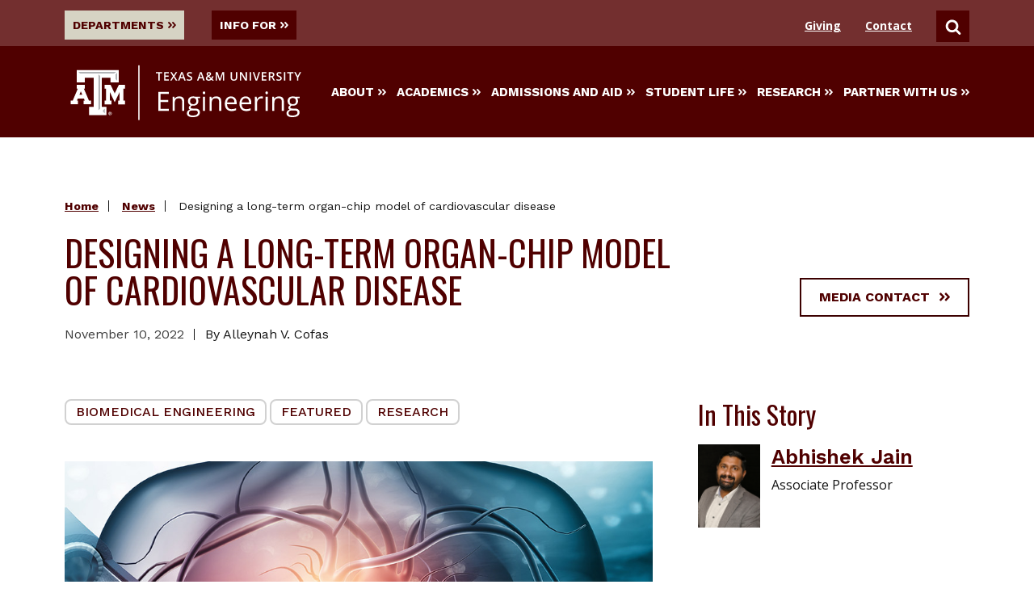

--- FILE ---
content_type: text/html
request_url: https://engineering.tamu.edu/news/2022/11/designing-long-term-organ-chip-model-of-cardiovascular-disease.html
body_size: 11185
content:
<!DOCTYPE html>
<html xmlns="http://www.w3.org/1999/xhtml" lang="en" xmlns:fb="https://www.facebook.com/2008/fbml" xmlns:og="http://ogp.me/ns#">
	<head>
		<title>
			Designing a long-term organ-chip model of cardiovascular disease | Texas A&amp;M University Engineering
		
		</title>
		<meta charset="UTF-8"/>
		<meta content="text/html; charset=UTF-8" http-equiv="Content-type"/>
		<meta content="width=device-width" name="viewport"/>
		<meta content="62dbfb2cac1e003012eef7e22b1d5740" name="id"/>	
		<meta content="Designing a long-term organ-chip model of cardiovascular disease" name="title"/>
<meta content="Designing a long-term organ-chip model of cardiovascular disease" property="og:title"/>
<meta content="https://engineering.tamu.edu/news/2022/11/designing-long-term-organ-chip-model-of-cardiovascular-disease.html" name="url"/>
<meta content="https://engineering.tamu.edu/news/2022/11/designing-long-term-organ-chip-model-of-cardiovascular-disease.html" property="og:url"/>

    <meta content="Researchers are working on designing a longer-term 3D cell-culture model that mimics living organs' biological activities to understand the progression and signs of atherosclerosis in both astronauts and earthbound humans. " name="description"/>
    <meta content="Researchers are working on designing a longer-term 3D cell-culture model that mimics living organs' biological activities to understand the progression and signs of atherosclerosis in both astronauts and earthbound humans. " property="og:description"/>

    <meta content="Alleynah V. Cofas" name="author"/>

    <meta content="https://engineering.tamu.edu/news/2022/11/_news-images/BMEN-Jain-organ-on-chip-cardiovascular-disease-10Nov22.jpg" name="image"/>
    <meta content="https://engineering.tamu.edu/news/2022/11/_news-images/BMEN-Jain-organ-on-chip-cardiovascular-disease-10Nov22.jpg" property="og:image"/>

                                                            <meta content="Featured, Research, Biomedical Engineering" name="keywords"/>

		


        
        <link href="../../../_assets/css/525E459B822EF5E18.css?2026-01-21-16:48:23" rel="stylesheet" type="text/css"/>

    	
    	<link href="../../../_assets/css/styles-10-1-2025-min.css?2026-01-21-16:48:23" rel="stylesheet" type="text/css"/>
	<link href="../../../_assets/images/favicon.ico?2026-01-21-16:48:23" rel="icon" type="image/png"/>
	<script defer="true" src="../../../_assets/js/jquery.min.js?2026-01-21-16:48:23"></script>
	<script defer="true" src="../../../_assets/js/lazysizes.min.js?2026-01-21-16:48:23"></script>
	<script defer="true" src="../../../_assets/js/jquery.fitvids.js?2026-01-21-16:48:23"></script>
	<script defer="true" src="../../../_assets/js/modernizr-custom.js?2026-01-21-16:48:23"></script>


            
    	
        	
        		
        		    <script defer="true" src="../../../_assets/js/cfnewsteasers-updated.js?2026-01-21-16:48:23"></script>
	
            

        	
                

		



		


		
<!-- Google Tag Manager -->
<script>(function(w,d,s,l,i){w[l]=w[l]||[];w[l].push({'gtm.start':
new Date().getTime(),event:'gtm.js'});var f=d.getElementsByTagName(s)[0],
j=d.createElement(s),dl=l!='dataLayer'?'&amp;l='+l:'';j.async=true;j.src=
'https://www.googletagmanager.com/gtm.js?id='+i+dl;f.parentNode.insertBefore(j,f);
})(window,document,'script','dataLayer','GTM-WX9494');</script>
<!-- End Google Tag Manager -->

	</head>
	<body data-nosnippet="">
		<a aria-label="Skip To Main Content" class="button skip-nav" href="#maincontent">Skip To Main Content</a>
		
		<!-- Google Tag Manager (noscript) --><noscript aria-hidden="true">
	<iframe height="0" src="https://www.googletagmanager.com/ns.html?id=GTM-WX9494" style="display:none;visibility:hidden" title="Google Tag Manager" width="0"></iframe>
</noscript><!-- End Google Tag Manager (noscript) -->
		<header class="main-header">
					       		    			       		    			       		    			       		    			       		    			       		    			       		    			       		    			       		    			       		    			       		    			       		    			       		    			       		    			       		    			       		    			       		    			       		    			       		    			       		    			       		    			       		    			       		    			       		    					       		    			       		    			       		    			       		    			       		    			       		    			       		    			       		    			       		    			       		    			       		    			       		    			       		    			       		    			       		    			       		    			       		    			       		    			       		    			       		    			       		    			       		    			       		    			       		    			       		    					       		    			       		    			       		    			       		    			       		    			       		    			       		    			       		    			       		    			       		    			       		    			       		    			       		    			       		    			       		    			       		    			       		    			       		    			       		    			       		    			       		    			       		    			       		    			       		    			       		    			       		    			       		    			       		    			       		    			       		    			       		    					       		    			       		    			       		    			       		    			       		    			       		    			       		    			       		    			       		    			       		    			       		    			       		    			       		    			       		    			       		    			       		    			       		    			       		    			       		    			       		    			       		    			       		    			       		    			       		    			       		    			       		    			       		    			       		    			       		    			       		    			       		    			       		    			       		    			       		    			       		    			       		    			       		    			       		    			       		    			       		    			       		    			       		    			       		    			       		    			       		    			       		    			       		    			       		    			       		    			       		    			       		    			       		    			       		    			       		    			       		    						



	<div class="top-nav-background-univ">
<div class="main-header__utility"><nav aria-label="Utility Menu Containing Links to Departments, Information for Students and Search" class="global-utility-nav">
<div class="utility__menus utility__menus-univ"><button aria-controls="departments" aria-expanded="false" aria-haspopup="true" aria-pressed="false" data-megamenu="departments" id="departments-button"> Departments <svg aria-hidden="" class="icon button__trailing-icon"> <use xlink:href="../../../_assets/images/sprites/svg-sprite-custom-symbol.svg#design--angle-right-double" xmlns:xlink="http://www.w3.org/1999/xlink"> </use> </svg> </button> <button aria-controls="info-for" aria-expanded="false" aria-haspopup="true" aria-pressed="false" class="" data-megamenu="info-for"> Info For <svg aria-hidden="" class="icon button__trailing-icon"> <use xlink:href="../../../_assets/images/sprites/svg-sprite-custom-symbol.svg#design--angle-right-double" xmlns:xlink="http://www.w3.org/1999/xlink"> </use> </svg> </button></div>
<div class="utility__contact-search utility__contact-search-univ"><a class="search__links-univ" href="../../../giving/index.html" id="giving" title="College of Engineering Giving">Giving</a> <a class="search__links-univ" href="../../../contact/index.html" id="contact" title="College of Engineering Contact">Contact</a> <button aria-controls="search" aria-expanded="false" aria-pressed="false" class="toggleSearch" data-megamenu="search"> <svg class="icon" title="Search"> <use xlink:href="../../../_assets/images/sprites/svg-sprite-custom-symbol.svg#design--search" xmlns:xlink="http://www.w3.org/1999/xlink"> </use> </svg> <span class="show-for-sr">Search</span> </button></div>
<div aria-label="Utility Menu Listing All Departments" class="megamenu  megamenu-top-nav-univ megamenu--utility top-nav-menu-style-univ" id="departments">
<div class="megamenu__wrapper">
<div class="megamenu__content">
<ul class="megamenu__links megamenu__links-top-nav-univ" role="menubar">
<li role="menuitem"><a class=" link--has-icon" href="../../../aerospace/index.html" title="Aerospace Engineering Home Page"> <span>Aerospace</span> </a></li>
<li role="menuitem"><a class=" link--has-icon" href="https://baen.tamu.edu" rel="noopener" target="_blank" title="Biological &amp; Agriculture Engineering Home Page"> <span>Biological &amp; Agriculture</span> </a></li>
<li role="menuitem"><a class=" link--has-icon" href="../../../biomedical/index.html" title="Biomedical Engineering Home Page"> <span>Biomedical</span> </a></li>
<li role="menuitem"><a class=" link--has-icon" href="../../../chemical/index.html" title="Chemical Engineering Home Page"> <span>Chemical</span> </a></li>
<li role="menuitem"><a class=" link--has-icon" href="../../../civil/index.html" title="Civil &amp; Environmental Engineering Home Page"> <span>Civil &amp; Environmental</span> </a></li>
<li role="menuitem"><a class=" link--has-icon" href="../../../cse/index.html" title="Computer Science &amp; Engineering Home Page"> <span>Computer Science &amp; Engineering</span> </a></li>
<li role="menuitem"><a class=" link--has-icon" href="../../../electrical/index.html" title="Electrical and Computer Engineering Home Page"> <span>Electrical &amp; Computer</span> </a></li>
<li role="menuitem"><a class=" link--has-icon" href="../../../etid/index.html" title="Engineering Technology &amp; Industrial Distribution Home Page"> <span>Engineering Technology &amp; Industrial Distribution</span> </a></li>
<li role="menuitem"><a class=" link--has-icon" href="../../../industrial/index.html" title="Industrial and Systems Home Page"> <span>Industrial &amp; Systems</span> </a></li>
<li role="menuitem"><a class=" link--has-icon" href="../../../materials/index.html" title="Materials Science and Engineering Home Page"> <span>Materials Science &amp; Engineering</span> </a></li>
<li role="menuitem"><a class=" link--has-icon" href="../../../mechanical/index.html" title="Mechanical Engineering Home Page"> <span>Mechanical</span> </a></li>
<li role="menuitem"><a class=" link--has-icon" href="../../../mtde/index.html" title="Multidisciplinary Engineering Home Page"> <span>Multidisciplinary</span> </a></li>
<li role="menuitem"><a class=" link--has-icon" href="../../../nuclear/index.html" title="Nuclear Engineering Home Page"> <span>Nuclear</span> </a></li>
<li role="menuitem"><a class=" link--has-icon" href="../../../ocean/index.html" title="Ocean Engineering Home Page"> <span>Ocean</span> </a></li>
<li role="menuitem"><a class=" link--has-icon" href="../../../petroleum/index.html" title="Petroleum Engineering Home Page"> <span>Petroleum</span> </a></li>
</ul>
</div>
</div>
</div>
<div aria-label="Utility Menu option listing all items for different user categories" class="megamenu megamenu-top-nav-univ megamenu--utility top-nav-menu-style-univ" id="info-for">
<div class="megamenu__wrapper">
<div class="megamenu__content">
<ul class="megamenu__links megamenu__links-top-nav-univ" role="menubar">
<li role="menuitem"><a class=" link--has-icon" href="../../../admissions-and-aid/index.html" title="Prospective Students Page"> <span>Prospective Students</span> </a></li>
<li role="menuitem"><a class=" link--has-icon" href="../../../academics/resources/index.html" title="College Level Current Students Page"> <span>Current Students</span> </a></li>
<li role="menuitem"><a class=" link--has-icon" href="../../../information/index.html" title="College Level Faculty and Staff Page"> <span>Faculty &amp; Staff</span> </a></li>
<li role="menuitem"><a class=" link--has-icon" href="../../../alumni-relations/index.html" title="College Level Alumni Relations Page"> <span>Former Students</span> </a></li>
</ul>
</div>
</div>
</div>
<div aria-label="Utility Menu Option allowing visitors to search" class="megamenu megamenu-top-nav-univ megamenu--search top-nav-menu-style-univ" id="search" role="search">
<div class="megamenu__wrapper">
<div class="megamenu__content">
<div class="search-bar "> </form><form class="search-bar__form" id="searchbar" name="search-bar" onsubmit="window.location.href='../../../search.html?q=' + encodeURI( document.getElementById( 'searchField' ).value ); return false;"> <label class="show-for-sr" for="searchField">Search</label> <input class="search-focus" id="searchField" placeholder="Search This Site" type="text"/> <button class="search-focus" type="submit" value="Search"> <svg class="icon" title="Search"> <use xlink:href="../../../_assets/images/sprites/svg-sprite-custom-symbol.svg#design--search" xmlns:xlink="http://www.w3.org/1999/xlink"> </use> </svg> <span class="show-for-sr">Search</span> </button></form></div>
</div>
</div>
</div>
</nav></div>
</div>

			

		       		    		    			       		    		    			       		    		    			       		    		    			       		    		    			       		    		    			       		    		    			       		    		    			       		    		    			       		    		    			       		    		    			       		    		    			       		    		    			       		    		    			       		    		    			       		    		    			       		    		    			       		    		    			       		    		    			       		    		    			       		    		    			       		    		    			       		    		    			       		    		    					       		    		    			       		    		    			       		    		    			       		    		    			       		    		    			       		    		    			       		    		    			       		    		    			       		    		    			       		    		    			       		    		    			       		    		    			       		    		    			       		    		    			       		    		    			       		    		    			       		    		    			       		    		    			       		    		    			       		    		    			       		    		    			       		    		    			       		    		    			       		    		    			       		    		    					       		    		    			       		    		    			       		    		    			       		    		    			       		    		    			       		    		    			       		    		    			       		    		    			       		    		    			       		    		    			       		    		    			       		    		    			       		    		    			       		    		    			       		    		    			       		    		    			       		    		    			       		    		    			       		    		    			       		    		    			       		    		    			       		    		    			       		    		    			       		    		    			       		    		    			       		    		    			       		    		    			       		    		    			       		    		    			       		    		    			       		    		    					       		    		    			       		    		    			       		    		    			       		    		    			       		    		    			       		    		    			       		    		    			       		    		    			       		    		    			       		    		    			       		    		    			       		    		    			       		    		    			       		    		    			       		    		    			       		    		    			       		    		    			       		    		    			       		    		    			       		    		    			       		    		    			       		    		    			       		    		    			       		    		    			       		    		    			       		    		    			       		    		    			       		    		    			       		    		    			       		    		    			       		    		    			       		    		    			       		    		    			       		    		    			       		    		    			       		    		    			       		    		    			       		    		    			       		    		    			       		    		    			       		    		    			       		    		    			       		    		    			       		    		    			       		    		    			       		    		    			       		    		    			       		    		    			       		    		    			       		    		    			       		    		    			       		    		    			       		    		    			       		    		    			       		    		    						


        	<div class="main-header__wrapper">
	    
    	<a class="logo" href="../../../index.html">
    	    <img alt="Texas A&amp;M University Engineering" caption="false" class="mega-menu-logo" src="../../../_files/_logos/logo.svg"/> 
    	</a>
	<nav aria-label="Main Mega Menu Navigation" class="main-nav" id="mega-menu">
	<div class="main-nav__mobile-toggle">
    	<button class="menu-toggle"> Menu 
        	<span class="hamburger-icon"> 
            	<span></span> 
                <span></span> 
            	<span></span> 
            	<span></span>
        	</span>
    	</button>
	</div>

	<div class="main-nav__links">
				<button aria-controls="about" aria-expanded="false" aria-pressed="false" class="" data-megamenu="about">
			About
			<svg aria-hidden="" class="icon button__trailing-icon" title="">
								<use xlink:href="../../../_assets/images/sprites/svg-sprite-custom-symbol.svg#design--angle-right-double" xmlns:xlink="http://www.w3.org/1999/xlink"/>
							</svg>
		</button>
			<button aria-controls="academics" aria-expanded="false" aria-pressed="false" class="" data-megamenu="academics">
			Academics
			<svg aria-hidden="" class="icon button__trailing-icon" title="">
								<use xlink:href="../../../_assets/images/sprites/svg-sprite-custom-symbol.svg#design--angle-right-double" xmlns:xlink="http://www.w3.org/1999/xlink"/>
							</svg>
		</button>
			<button aria-controls="admissionsandaid" aria-expanded="false" aria-pressed="false" class="" data-megamenu="admissionsandaid">
			Admissions and Aid
			<svg aria-hidden="" class="icon button__trailing-icon" title="">
								<use xlink:href="../../../_assets/images/sprites/svg-sprite-custom-symbol.svg#design--angle-right-double" xmlns:xlink="http://www.w3.org/1999/xlink"/>
							</svg>
		</button>
			<button aria-controls="studentlife" aria-expanded="false" aria-pressed="false" class="" data-megamenu="studentlife">
			Student Life
			<svg aria-hidden="" class="icon button__trailing-icon" title="">
								<use xlink:href="../../../_assets/images/sprites/svg-sprite-custom-symbol.svg#design--angle-right-double" xmlns:xlink="http://www.w3.org/1999/xlink"/>
							</svg>
		</button>
			<button aria-controls="research" aria-expanded="false" aria-pressed="false" class="" data-megamenu="research">
			Research
			<svg aria-hidden="" class="icon button__trailing-icon" title="">
								<use xlink:href="../../../_assets/images/sprites/svg-sprite-custom-symbol.svg#design--angle-right-double" xmlns:xlink="http://www.w3.org/1999/xlink"/>
							</svg>
		</button>
			<button aria-controls="partnerwithus" aria-expanded="false" aria-pressed="false" class="" data-megamenu="partnerwithus">
			Partner With Us
			<svg aria-hidden="" class="icon button__trailing-icon" title="">
								<use xlink:href="../../../_assets/images/sprites/svg-sprite-custom-symbol.svg#design--angle-right-double" xmlns:xlink="http://www.w3.org/1999/xlink"/>
							</svg>
		</button>
		</div>

	</nav>
	</div>

					       		    			       		    			       		    			       		    			       		    			       		    			       		    			       		    			       		    			       		    			       		    			       		    			       		    			       		    			       		    			       		    			       		    			       		    			       		    			       		    			       		    			       		    			       		    			       		    					       		    			       		    			       		    			       		    			       		    			       		    			       		    			       		    			       		    			       		    			       		    			       		    			       		    			       		    			       		    			       		    			       		    			       		    			       		    			       		    			       		    			       		    			       		    			       		    			       		    					       		    			       		    			       		    			       		    			       		    			       		    			       		    			       		    			       		    			       		    			       		    			       		    			       		    			       		    			       		    			       		    			       		    			       		    			       		    			       		    			       		    			       		    			       		    			       		    			       		    			       		    			       		    			       		    			       		    			       		    			       		    					       		    			       		    			       		    			       		    			       		    			       		    			       		    			       		    			       		    			       		    			       		    			       		    			       		    			       		    			       		    			       		    			       		    			       		    			       		    			       		    			       		    			       		    			       		    			       		    			       		    			       		    			       		    			       		    			       		    			       		    			       		    			       		    			       		    			       		    			       		    			       		    			       		    			       		    			       		    			       		    			       		    			       		    			       		    			       		    			       		    			       		    			       		    			       		    			       		    			       		    			       		    			       		    			       		    			       		    			       		    						




	<nav aria-label="Mobie device mega menu navigation" class="mobile-nav ">
	<div class="search-bar ">
	
	<form class="search-bar__form" onsubmit="window.location.href='../../../search.html?q=' + encodeURI( document.getElementById( 'searchFieldMobile' ).value ); return false;">
	<label class="show-for-sr" for="searchFieldMobile">Search</label> <input class="search-focus-mobile" id="searchFieldMobile" placeholder="Search This Site" type="text"/> <button class="search-focus-mobile" type="submit" value="Search"> <svg class="icon" title="Search"> <use xlink:href="../../../_assets/images/sprites/svg-sprite-custom-symbol.svg#design--search" xmlns:xlink="http://www.w3.org/1999/xlink"> </use> </svg> <span class="show-for-sr">Search</span> </button>
	
	</form>
	</div>
	<ul>
							<li>
				<button aria-controls="about" aria-expanded="false" aria-pressed="false" class="mobile-nav--main-link" data-megamenu="about"> 
					About
										<svg aria-hidden="" class="icon button__trailing-icon" title=""><use xlink:href="../../../_assets/images/sprites/svg-sprite-custom-symbol.svg#design--angle-right-double" xmlns:xlink="http://www.w3.org/1999/xlink"> </use></svg>
									</button>
			</li>
					<li>
				<button aria-controls="about" aria-expanded="false" aria-pressed="false" class="mobile-nav--main-link" data-megamenu="academics"> 
					Academics
										<svg aria-hidden="" class="icon button__trailing-icon" title=""><use xlink:href="../../../_assets/images/sprites/svg-sprite-custom-symbol.svg#design--angle-right-double" xmlns:xlink="http://www.w3.org/1999/xlink"> </use></svg>
									</button>
			</li>
					<li>
				<button aria-controls="about" aria-expanded="false" aria-pressed="false" class="mobile-nav--main-link" data-megamenu="admissionsandaid"> 
					Admissions and Aid
										<svg aria-hidden="" class="icon button__trailing-icon" title=""><use xlink:href="../../../_assets/images/sprites/svg-sprite-custom-symbol.svg#design--angle-right-double" xmlns:xlink="http://www.w3.org/1999/xlink"> </use></svg>
									</button>
			</li>
					<li>
				<button aria-controls="about" aria-expanded="false" aria-pressed="false" class="mobile-nav--main-link" data-megamenu="studentlife"> 
					Student Life
										<svg aria-hidden="" class="icon button__trailing-icon" title=""><use xlink:href="../../../_assets/images/sprites/svg-sprite-custom-symbol.svg#design--angle-right-double" xmlns:xlink="http://www.w3.org/1999/xlink"> </use></svg>
									</button>
			</li>
					<li>
				<button aria-controls="about" aria-expanded="false" aria-pressed="false" class="mobile-nav--main-link" data-megamenu="research"> 
					Research
										<svg aria-hidden="" class="icon button__trailing-icon" title=""><use xlink:href="../../../_assets/images/sprites/svg-sprite-custom-symbol.svg#design--angle-right-double" xmlns:xlink="http://www.w3.org/1999/xlink"> </use></svg>
									</button>
			</li>
					<li>
				<button aria-controls="about" aria-expanded="false" aria-pressed="false" class="mobile-nav--main-link" data-megamenu="partnerwithus"> 
					Partner With Us
										<svg aria-hidden="" class="icon button__trailing-icon" title=""><use xlink:href="../../../_assets/images/sprites/svg-sprite-custom-symbol.svg#design--angle-right-double" xmlns:xlink="http://www.w3.org/1999/xlink"> </use></svg>
									</button>
			</li>
				<li><a class="mobile-nav--utility-link" href="../../../giving/index.html" target="_parent">Giving</a></li>
        <li><a class="mobile-nav--utility-link" href="../../../contact/index.html" target="_parent">Contact</a></li>
	</ul>
	</nav>

			
		       		    			       		    			       		    			       		    			       		    			       		    			       		    			       		    			       		    			       		    			       		    			       		    			       		    			       		    			       		    			       		    			       		    			       		    			       		    			       		    			       		    			       		    			       		    			       		    					       		    			       		    			       		    			       		    			       		    			       		    			       		    			       		    			       		    			       		    			       		    			       		    			       		    			       		    			       		    			       		    			       		    			       		    			       		    			       		    			       		    			       		    			       		    			       		    			       		    					       		    			       		    			       		    			       		    			       		    			       		    			       		    			       		    			       		    			       		    			       		    			       		    			       		    			       		    			       		    			       		    			       		    			       		    			       		    			       		    			       		    			       		    			       		    			       		    			       		    			       		    			       		    			       		    			       		    			       		    			       		    					       		    			       		    			       		    			       		    			       		    			       		    			       		    			       		    			       		    			       		    			       		    			       		    			       		    			       		    			       		    			       		    			       		    			       		    			       		    			       		    			       		    			       		    			       		    			       		    			       		    			       		    			       		    			       		    			       		    			       		    			       		    			       		    			       		    			       		    			       		    			       		    			       		    			       		    			       		    			       		    			       		    			       		    			       		    			       		    			       		    			       		    			       		    			       		    			       		    			       		    			       		    			       		    			       		    			       		    			       		    						

	<div class="main-header__megamenus">
									
		<div class="megamenu megamenu--two-column" id="about">
			<div class="megamenu__wrapper">
				<div class="megamenu__heading">
                    <button aria-controls="about" aria-expanded="false" aria-pressed="false" class="megamenu__title" data-megamenu="about" title="about close">About</button>
				</div>
				<div class="megamenu__content">
					<ul class="megamenu__links">
                        																				 																<li><a class="link--has-icon submenu" href="../../../about/index.html" tabindex="1"><span>About Us</span></a></li>
																																												<li><a class="link--has-icon submenu" href="../../../about/leadership/index.html" tabindex="2"><span>The Vice Chancellor and Dean</span></a></li>
																												 																<li><a class="link--has-icon submenu" href="../../../about/facts-and-figures/index.html" tabindex="3"><span>Facts and Figures</span></a></li>
																																												<li><a class="link--has-icon submenu" href="../../index.html" tabindex="4"><span>News</span></a></li>
																												 																<li><a class="link--has-icon submenu" href="../../../academics/departments.html" tabindex="5"><span>Our Departments</span></a></li>
																												 																<li><a class="link--has-icon submenu" href="../../../contact/index.html" tabindex="6"><span>Contact Us</span></a></li>
																												 																<li><a class="link--has-icon submenu" href="../../../about/buildings/zach.html" tabindex="7"><span>Zachry Engineering Education Complex</span></a></li>
																		</ul>
		
																			</div>
			</div>
		</div>
								
		<div class="megamenu megamenu--two-column" id="academics">
			<div class="megamenu__wrapper">
				<div class="megamenu__heading">
                    <button aria-controls="academics" aria-expanded="false" aria-pressed="false" class="megamenu__title" data-megamenu="academics" title="academics close">Academics</button>
				</div>
				<div class="megamenu__content">
					<ul class="megamenu__links">
                        																																				<li><a class="link--has-icon submenu" href="../../../academics/index.html" tabindex="1"><span>Academics</span></a></li>
																																												<li><a class="link--has-icon submenu" href="../../../academics/academic-advisors.html" tabindex="2"><span>Advising and Support</span></a></li>
																																												<li><a class="link--has-icon submenu" href="../../../academics/degrees/index.html" tabindex="3"><span>Degree Programs</span></a></li>
																																												<li><a class="link--has-icon submenu" href="../../../academics/academies/index.html" tabindex="4"><span>Engineering Academies</span></a></li>
																																												<li><a class="link--has-icon submenu" href="../../../academics/eh/index.html" tabindex="5"><span>Engineering Honors Home</span></a></li>
																																												<li><a class="link--has-icon submenu" href="../../../engineering-online/dept-online-degrees.html" tabindex="6"><span>Online Degrees by Department</span></a></li>
																												 																<li><a class="link--has-icon submenu" href="../../../engineering-online/courses.html" tabindex="7"><span>Online Courses</span></a></li>
																												 																<li><a class="link--has-icon submenu" href="../../../academics/departments.html" tabindex="8"><span>Our Departments</span></a></li>
																																												<li><a class="link--has-icon submenu" href="../../../academics/global/index.html" tabindex="9"><span>Engineering Global Programs</span></a></li>
																		</ul>
		
																			</div>
			</div>
		</div>
								
		<div class="megamenu megamenu--two-column" id="admissionsandaid">
			<div class="megamenu__wrapper">
				<div class="megamenu__heading">
                    <button aria-controls="admissionsandaid" aria-expanded="false" aria-pressed="false" class="megamenu__title" data-megamenu="admissionsandaid" title="admissionsandaid close">Admissions and Aid</button>
				</div>
				<div class="megamenu__content">
					<ul class="megamenu__links">
                        																				 																<li><a class="link--has-icon submenu" href="../../../admissions-and-aid/index.html" tabindex="1"><span>Admissions and Aid</span></a></li>
																																												<li><a class="link--has-icon submenu" href="../../../academics/academic-advisors.html" tabindex="2"><span>Advising and Support</span></a></li>
																																												<li><a class="link--has-icon submenu" href="../../../admissions-and-aid/undergraduate-admissions/index.html" tabindex="3"><span>Undergraduate Admissions</span></a></li>
																																												<li><a class="link--has-icon submenu" href="../../../admissions-and-aid/graduate-admissions/index.html" tabindex="4"><span>Graduate Admissions</span></a></li>
																												 																<li><a class="link--has-icon submenu" href="../../../admissions-and-aid/undergraduate-admissions/transfer-students.html" tabindex="5"><span>Transfer Students</span></a></li>
																																												<li><a class="link--has-icon submenu" href="../../../academics/undergraduate/entry-to-a-major/index.html" tabindex="6"><span>Entry to a Major</span></a></li>
																												 																<li><a class="link--has-icon submenu" href="../../../academics/explore-engineering/index.html" tabindex="7"><span>Explore Engineering Career Paths</span></a></li>
																												 																<li><a class="link--has-icon submenu" href="../../../admissions-and-aid/schedule-a-visit.html" tabindex="8"><span>Visit With Us </span></a></li>
																		</ul>
		
																			</div>
			</div>
		</div>
								
		<div class="megamenu megamenu--two-column" id="studentlife">
			<div class="megamenu__wrapper">
				<div class="megamenu__heading">
                    <button aria-controls="studentlife" aria-expanded="false" aria-pressed="false" class="megamenu__title" data-megamenu="studentlife" title="studentlife close">Student Life</button>
				</div>
				<div class="megamenu__content">
					<ul class="megamenu__links">
                        																				 																<li><a class="link--has-icon submenu" href="../../../student-life/index.html" tabindex="1"><span>Student Life</span></a></li>
																												 																<li><a class="link--has-icon submenu" href="../../../student-life/find-your-community.html" tabindex="2"><span>Find Your Community</span></a></li>
																												 																<li><a class="link--has-icon submenu" href="../../../student-life/get-creative.html" tabindex="3"><span>Get Creative</span></a></li>
																												 																<li><a class="link--has-icon submenu" href="../../../student-life/interact-with-industry.html" tabindex="4"><span>Interact with Industry</span></a></li>
																												 																<li><a class="link--has-icon submenu" href="../../../student-life/solve-problems.html" tabindex="5"><span>Solve Problems</span></a></li>
																												 																<li><a class="link--has-icon submenu" href="../../../academics/fedc/index.html" tabindex="6"><span>SuSu and Mark A. Fischer '72 Engineering Design Center</span></a></li>
																												 																<li><a class="link--has-icon submenu" href="../../../student-life/eep/index.html" tabindex="7"><span>Meloy Program </span></a></li>
																		</ul>
		
																			</div>
			</div>
		</div>
								
		<div class="megamenu megamenu--two-column" id="research">
			<div class="megamenu__wrapper">
				<div class="megamenu__heading">
                    <button aria-controls="research" aria-expanded="false" aria-pressed="false" class="megamenu__title" data-megamenu="research" title="research close">Research</button>
				</div>
				<div class="megamenu__content">
					<ul class="megamenu__links">
                        																				 																<li><a class="link--has-icon submenu" href="../../../research/index.html" tabindex="1"><span>Research</span></a></li>
																												 																<li><a class="link--has-icon submenu" href="../../../academics/undergraduate/undergraduate-bridges.html" tabindex="2"><span>Undergraduate Research</span></a></li>
																																												<li><a class="link--has-icon submenu" href="../../../research/autonomy-and-robotics/index.html" tabindex="3"><span>Autonomy and Robotics</span></a></li>
																												 																<li><a class="link--has-icon submenu" href="../../../research/education-and-training.html" tabindex="4"><span>Education and Training Research</span></a></li>
																												 																<li><a class="link--has-icon submenu" href="../../../research/energy-systems-and-services.html" tabindex="5"><span>Energy Systems and Services Research</span></a></li>
																												 																<li><a class="link--has-icon submenu" href="../../../research/Healthcare.html" tabindex="6"><span>Health Care Research</span></a></li>
																												 																<li><a class="link--has-icon submenu" href="../../../research/infrastructure.html" tabindex="7"><span>Infrastructure Research</span></a></li>
																												 																<li><a class="link--has-icon submenu" href="../../../research/materials-and-manufacturing.html" tabindex="8"><span>Materials and Manufacturing Research</span></a></li>
																												 																<li><a class="link--has-icon submenu" href="../../../research/national-security-and-safety.html" tabindex="9"><span>National Security and Safety Research</span></a></li>
																												 																<li><a class="link--has-icon submenu" href="../../../research/space-engineering.html" tabindex="10"><span>Space Engineering</span></a></li>
																		</ul>
		
																			</div>
			</div>
		</div>
								
		<div class="megamenu megamenu--two-column" id="partnerwithus">
			<div class="megamenu__wrapper">
				<div class="megamenu__heading">
                    <button aria-controls="partnerwithus" aria-expanded="false" aria-pressed="false" class="megamenu__title" data-megamenu="partnerwithus" title="partnerwithus close">Partner With Us</button>
				</div>
				<div class="megamenu__content">
					<ul class="megamenu__links">
                        																				 																<li><a class="link--has-icon submenu" href="../../../partner-with-us/index.html" tabindex="1"><span>Partner With Us</span></a></li>
																												 																<li><a class="link--has-icon submenu" href="../../../partner-with-us/industry.html" tabindex="2"><span>Industry</span></a></li>
																												 																<li><a class="link--has-icon submenu" href="../../../partner-with-us/donors.html" tabindex="3"><span>Donors</span></a></li>
																												 																<li><a class="link--has-icon submenu" href="../../../outreach/index.html" tabindex="4"><span>Spark! PK-12 Engineering Education Outreach</span></a></li>
																												 																<li><a class="link--has-icon submenu" href="../../../partner-with-us/researchers.html" tabindex="5"><span>Researchers</span></a></li>
																												 																<li><a class="link--has-icon submenu" href="../../../partner-with-us/volunteers.html" tabindex="6"><span>Volunteers</span></a></li>
																												 																<li><a class="link--has-icon submenu" href="../../../partner-with-us/contacts.html" tabindex="7"><span>Reach Our Divisions</span></a></li>
																		</ul>
		
																			</div>
			</div>
		</div>
		</div>

		</header>
		
		
		












	<main class="main">
	
	

					
					
		
	
	<header class="page-header page-header--simple">
		<div class="page-header__wrapper">
												<nav aria-label="breadcrumbs to the current page" class="breadcrumbs ">
						<ul>
							<li><a href="../../../index.html" target="_parent">Home</a></li>
							<li><a href="../../index.html" target="_parent">News</a></li>
							<li>Designing a long-term organ-chip model of cardiovascular disease</li>
						</ul>
					</nav>
										<div class="page-header__page-title">
				<h1 class="headline-group ">
										<span class="head">Designing a long-term organ-chip model of cardiovascular disease</span>
				</h1>
																										<p class="byline ">
						<span class="byline__date">November 10, 2022</span>
													<span class="byline__author">By Alleynah V. Cofas</span>
											</p>
							</div>
										<div class="media-contact">
					<button class="">
						Media Contact
						<svg aria-hidden="" class="icon button__trailing-icon" title=""><use xlink:href="../../../_assets/images/sprites/svg-sprite-custom-symbol.svg#design--angle-right-double" xmlns:xlink="http://www.w3.org/1999/xlink"/></svg>
					</button>
					<div class="media-contact__drawer">
													<div class="media-contact__name">
																Engineering News
							</div>
																									<a class="media-contact__email" href="mailto:engineeringnews@tamu.edu">
								engineeringnews@tamu.edu
							</a>
																	</div>
				</div>
					</div>
			</header>
	
		<div class="main-wrapper  has-sidebar ">
	<section aria-labelledby="maincontent" class="main-content" role="main">
	    
<div id="maincontent" name="Main Page Content" role="main">
						<div class="link-collection link-collection--tags">
				<ul>
											
						
							<li> <a class="link--tag" href="../../newsfeed.html?tags=Biomedical+Engineering" target="_top" title="Biomedical Engineering News Stories">Biomedical Engineering</a> </li>
						
											
						
							<li> <a class="link--tag" href="../../newsfeed.html?tags=Featured" target="_top" title="Featured News Stories">Featured</a> </li>
						
											
						
							<li> <a class="link--tag" href="../../newsfeed.html?tags=Research" target="_top" title="Research News Stories">Research</a> </li>
						
									</ul>
			</div>
					
																										 								                	            	     			<section aria-label="Designing a long-term organ-chip model of cardiovascular disease content 0" class=" section-wrap--None" role="region">
				            			
	
	
		
	
				
													
																								
								
						
						
										
						
						
								
								
						
						
						
						
																		
		
							    		    		    			    				    				    			    						<div class="captioned-media none">
			<figure>
												<div class="figure-wrapper ">
							                  
    	                    <img alt="Illustration of a human chest showing an artery with clotting blood" class="lazyload" src="_news-images/BMEN-Jain-organ-on-chip-cardiovascular-disease-10Nov22.jpg"/> 
               					</div>
									<figcaption>
						<div class="figcaption__wrapper">
									    
    		<svg aria-hidden="" class="icon" title="camera icon">
    			<use title="camera icon" xlink:href="../../../_assets/images/sprites/svg-sprite-custom-symbol.svg#design--camera" xmlns:xlink="http://www.w3.org/1999/xlink"/>
    		</svg>
    	    		    	        
			       				   By monitoring and capturing dynamic events, the team can track the progression of atherosclerosis with high physiological relevance and precision that cannot be provided by current preclinical experimental systems. |
				        
		   				Image:  <cite>Getty Images</cite>
							</div>
					</figcaption>
							</figure>
		</div>	
	    			
    		    		
    		
    		    		<div class="html-content">Researchers at Texas A&amp;M University are working to design a longer-term organ-on-chip (Vessel-Chip) system, a 3D cell-culture model that mimics living organs' biological activities. This will increase understanding of the progression and signs of atherosclerosis (ACD) &#8212; the buildup of fats and/or cholesterol in and on artery walls &#8212; and drug-tissue interactions in both astronauts and earthbound humans. <br/><br/>Since age and radiation exposure are powerful risk factors for ACD in both astronauts and earthbound humans, the primary focus of this research is to model these stressors and associated therapeutics by using human-induced pluripotent stem cells (hiPSC) and immune cells. <br/><br/>By monitoring and capturing dynamic events over a period of several months, the team can track the progression of ACD with high physiological relevance and precision that cannot be provided by current preclinical experimental systems. <br/><br/>&#8220;For the first time, we will be able to validate our hiPSC-Vessel-Chip for the prolonged modeling of a healthy blood vessel followed by an assessment of cellular and proton radiation stressors and of mRNA therapeutics,&#8221; said <a href="../../../biomedical/profiles/jain-abhishek.html">Dr. Abhishek Jain</a>, associate professor in the <a href="../../../biomedical/index.html">Department of Biomedical Engineering</a>. &#8220;We want to understand how aging and radiation may result in ACD in both astronauts and earthbound humans.&#8221;<br/><br/>The research team includes Dr. John Cooke, Dr. Nhat-Tu Le and Dr. Guangyu Wang at Houston Methodist Research Institute, and Dr. Vladislav Yakovlev, professor of biomedical engineering at Texas A&amp;M.<br/><br/>These Vessel-Chip systems offer a promising in vitro modeling platform where current systems may fall short, including the most relevant hiPSC-derived cells, and the ability to perform long-term investigations all in a clinically relevant hemodynamic microenvironment. <br/><br/>The team plans to achieve these goals in two phases. In the first phase, the researchers will use the existing Vessel-Chip resembling human arterial dimensions and cyclic hemodynamics. They will continuously monitor physiological parameters and sustain the culture of hiPSC-derived endothelial cells (hiPSC-EC) and vascular smooth muscle cells [AD2]&#160;(hiPSC-SMC) for a few months.&#160;<br/><br/>The plan in the second phase will be to introduce iPSC [AD3]&#160;cells from patients with progeria &#8212; a genetic disorder causing children to age rapidly &#8212; who also exhibit symptoms of ACD. The team will expose the Vessel-Chip to radiation and test novel mRNA therapy in the system for months of observation.<br/><br/>&#8220;The organ-on-chip technology of blood vessels has been transformational over the last decade. But in the context of modeling ACD, the significance of our system is the inclusion of hiPSC endothelial cells, smooth muscle cells, immune cells, pulsatile hemodynamics and relevant humoral factors in an anatomical architecture, and tracking performance over a long period,&#8221; Jain said. The maximum duration such vessel systems have performed does not exceed two to three weeks, and this system will outperform most others in terms of stability and longevity.<br/><br/>This proposition will produce a platform technology to deploy in future human clinical trials for vascular diseases. <br/><br/>This chip also has broader value because the insights garnered regarding mRNA delivery to the vessel wall will be useful for vascular targeting of other RNA therapeutics going forward, including gene editing. <br/><br/>Another opportunity would be to use hiPSCs from different racial and ethnic patient groups and characterize those differences in response to stressors of vascular health since this disparity in ACD is known. <br/><br/>&#8220;An interesting future prospect with this device would be to test how robust the model is when additional subject variables are added to the model, including intraluminal pressure or tobacco condensate from burning tobacco, as these variables are often associated with ACD disease in elderly patients,&#8221; Jain said. <br/><br/>This research is jointly funded by NASA, the National Institutes of Health, the Food and Drug Administration and the Biomedical Advanced Research and Development Authority. <br/><br/><a href="https://science.nasa.gov/science-news/biological-physical/miniature-avatars-take-on-nasas-biggest-challenge">Read more about this program on the NASA website</a>.</div>
    		                		</section>
				
	</div>

						<div class="link-collection link-collection--tags">
				<ul>
											
						
							<li> <a class="link--tag" href="../../newsfeed.html?tags=Biomedical+Engineering" target="_top" title="Biomedical Engineering News Stories">Biomedical Engineering</a> </li>
						
											
						
							<li> <a class="link--tag" href="../../newsfeed.html?tags=Featured" target="_top" title="Featured News Stories">Featured</a> </li>
						
											
						
							<li> <a class="link--tag" href="../../newsfeed.html?tags=Research" target="_top" title="Research News Stories">Research</a> </li>
						
									</ul>
			</div>
				
    
    <ul class="shareThis">
        <li>
            <a href="https://www.facebook.com/share.php?u=https://engineering.tamu.edu/news/2022/11/designing-long-term-organ-chip-model-of-cardiovascular-disease.html" rel="noopener noreferrer" target="_blank" title="Share Designing a long-term organ-chip model of cardiovascular disease on Facebook">
                <svg xmlns="http://www.w3.org/2000/svg" aria-labelledby="at-svg-facebook-1" class="at-icon at-icon-facebook" role="img" style="fill:#500000; width: 32px; height: 32px;" version="1.1" viewBox="0 0 32 32" xmlns:xlink="http://www.w3.org/1999/xlink">
                <title id="at-svg-facebook-1">Facebook</title>
                <g>
                <path d="M22 5.16c-.406-.054-1.806-.16-3.43-.16-3.4 0-5.733 1.825-5.733 5.17v2.882H9v3.913h3.837V27h4.604V16.965h3.823l.587-3.913h-4.41v-2.5c0-1.123.347-1.903 2.198-1.903H22V5.16z" fill-rule="evenodd"/>
                </g>
                </svg>
                Facebook
            </a>
        </li>
        <li>
            <a href="https://twitter.com/intent/tweet?text=Designing a long-term organ-chip model of cardiovascular disease&amp;url=https://engineering.tamu.edu/news/2022/11/designing-long-term-organ-chip-model-of-cardiovascular-disease.html" rel="noopener noreferrer" target="_blank" title="Share Designing a long-term organ-chip model of cardiovascular disease on Twitter">
                <svg xmlns="http://www.w3.org/2000/svg" aria-labelledby="at-svg-twitter-2" class="at-icon at-icon-twitter" role="img" style="fill: #500000; width: 32px; height: 32px;" version="1.1" viewBox="0 0 32 32" xmlns:xlink="http://www.w3.org/1999/xlink">
                <title id="at-svg-twitter-2">Twitter</title>
                <g>
                <path d="M27.996 10.116c-.81.36-1.68.602-2.592.71a4.526 4.526 0 0 0 1.984-2.496 9.037 9.037 0 0 1-2.866 1.095 4.513 4.513 0 0 0-7.69 4.116 12.81 12.81 0 0 1-9.3-4.715 4.49 4.49 0 0 0-.612 2.27 4.51 4.51 0 0 0 2.008 3.755 4.495 4.495 0 0 1-2.044-.564v.057a4.515 4.515 0 0 0 3.62 4.425 4.52 4.52 0 0 1-2.04.077 4.517 4.517 0 0 0 4.217 3.134 9.055 9.055 0 0 1-5.604 1.93A9.18 9.18 0 0 1 6 23.85a12.773 12.773 0 0 0 6.918 2.027c8.3 0 12.84-6.876 12.84-12.84 0-.195-.005-.39-.014-.583a9.172 9.172 0 0 0 2.252-2.336" fill-rule="evenodd"/>
                </g>
                </svg>
                Twitter
            </a>
        </li>
        <li>
            <a href="https://www.linkedin.com/sharing/share-offsite/?url=https://engineering.tamu.edu/news/2022/11/designing-long-term-organ-chip-model-of-cardiovascular-disease.html" rel="noopener noreferrer" target="_blank" title="Share Designing a long-term organ-chip model of cardiovascular disease on LinkedIn">
                <svg xmlns="http://www.w3.org/2000/svg" alt="LinkedIn" aria-labelledby="at-svg-linkedin-19" class="at-icon at-icon-linkedin" role="img" style="fill: #500000; width: 32px; height: 32px;" title="LinkedIn" version="1.1" viewBox="0 0 32 32" xmlns:xlink="http://www.w3.org/1999/xlink"><title id="at-svg-linkedin-19">LinkedIn</title><g><path d="M26 25.963h-4.185v-6.55c0-1.56-.027-3.57-2.175-3.57-2.18 0-2.51 1.7-2.51 3.46v6.66h-4.182V12.495h4.012v1.84h.058c.558-1.058 1.924-2.174 3.96-2.174 4.24 0 5.022 2.79 5.022 6.417v7.386zM8.23 10.655a2.426 2.426 0 0 1 0-4.855 2.427 2.427 0 0 1 0 4.855zm-2.098 1.84h4.19v13.468h-4.19V12.495z" fill-rule="evenodd"/></g></svg>
                LinkedIn
            </a>
        </li>
        <li>
            <a href="mailto:?subject=Designing a long-term organ-chip model of cardiovascular disease&amp;body=Researchers are working on designing a longer-term 3D cell-culture model that mimics living organs&apos; biological activities to understand the progression and signs of atherosclerosis in both astronauts and earthbound humans.  %0D%0A %0D%0A Read More:https://engineering.tamu.edu/news/2022/11/designing-long-term-organ-chip-model-of-cardiovascular-disease.html" title="Email Designing a long-term organ-chip model of cardiovascular disease">
                <svg xmlns="http://www.w3.org/2000/svg" aria-labelledby="at-svg-email-3" class="at-icon at-icon-email" role="img" style="fill: #500000; width: 32px; height: 32px;" version="1.1" viewBox="0 0 32 32" xmlns:xlink="http://www.w3.org/1999/xlink">
                <title id="at-svg-email-3">Email</title>
                <g>
                <g fill-rule="evenodd"/>
                <path d="M27 22.757c0 1.24-.988 2.243-2.19 2.243H7.19C5.98 25 5 23.994 5 22.757V13.67c0-.556.39-.773.855-.496l8.78 5.238c.782.467 1.95.467 2.73 0l8.78-5.238c.472-.28.855-.063.855.495v9.087z"/>
                <path d="M27 9.243C27 8.006 26.02 7 24.81 7H7.19C5.988 7 5 8.004 5 9.243v.465c0 .554.385 1.232.857 1.514l9.61 5.733c.267.16.8.16 1.067 0l9.61-5.733c.473-.283.856-.96.856-1.514v-.465z"/>
                </g>
                </svg>
                Email
            </a>
        </li>
        <li>
            <a href="javascript:if(window.print)window.print()" title="Print Designing a long-term organ-chip model of cardiovascular disease">
                <svg xmlns="http://www.w3.org/2000/svg" aria-labelledby="at-svg-print-4" class="at-icon at-icon-print" role="img" style="fill: #500000; width: 32px; height: 32px;" version="1.1" viewBox="0 0 32 32" xmlns:xlink="http://www.w3.org/1999/xlink"><title id="at-svg-print-4">Print</title><g><path d="M24.67 10.62h-2.86V7.49H10.82v3.12H7.95c-.5 0-.9.4-.9.9v7.66h3.77v1.31L15 24.66h6.81v-5.44h3.77v-7.7c-.01-.5-.41-.9-.91-.9zM11.88 8.56h8.86v2.06h-8.86V8.56zm10.98 9.18h-1.05v-2.1h-1.06v7.96H16.4c-1.58 0-.82-3.74-.82-3.74s-3.65.89-3.69-.78v-3.43h-1.06v2.06H9.77v-3.58h13.09v3.61zm.75-4.91c-.4 0-.72-.32-.72-.72s.32-.72.72-.72c.4 0 .72.32.72.72s-.32.72-.72.72zm-4.12 2.96h-6.1v1.06h6.1v-1.06zm-6.11 3.15h6.1v-1.06h-6.1v1.06z"/></g></svg>
                Print
            </a>
        </li>
    </ul>
		</section>
			<aside aria-label=" Sidebar" class="sidebar">
																
						
							                    		                	            	     			<section aria-label="Designing a long-term organ-chip model of cardiovascular disease content 1" class=" section-wrap--None" role="region">
			<h2 class="heading--fancy heading--fancy-no-line sidebar-header">In This Story</h2>
	<div class="directory-single">
              	
	
	
		
	
						
																					
																										
													
				
						
										
						
						
										
										
						
						
						
						
																			
		
																					                                            <div class="profile sidebar-profile">
                <div class="profile__details sidebar-details">
                    <h3 class="headline-group profile__headline">
                        <a href="../../../biomedical/profiles/jain-abhishek.html" target="_top"><span>Abhishek Jain</span></a>
                    </h3>
    				    					    					    <div class="profile__titles">
    					       <ul class="sidebar-ul">
    					    						<li class="sidebar-li">Associate Professor</li>
    					    					       </ul>
    					    </div>
    					    				                </div>
                <div class="profile__image">
                                          <img alt="Abhishek Jain" class="lazyload" src="../../../biomedical/_files/_images/_profile-images/jain-abhishek-profile-pic-1mar2025.jpg"/>
                                    </div>
            </div>
                  </div>
    		</section>
											</aside>
		</div>
	</main>



























































 



















		
				       		    			       		    			       		    			       		    			       		    			       		    			       		    			       		    			       		    			       		    			       		    			       		    			       		    			       		    			       		    			       		    			       		    			       		    			       		    			       		    			       		    			       		    			       		    			       		    					       		    			       		    			       		    			       		    			       		    			       		    			       		    			       		    			       		    			       		    			       		    			       		    			       		    			       		    			       		    			       		    			       		    			       		    			       		    			       		    			       		    			       		    			       		    			       		    			       		    					       		    			       		    			       		    			       		    			       		    			       		    			       		    			       		    			       		    			       		    			       		    			       		    			       		    			       		    			       		    			       		    			       		    			       		    			       		    			       		    			       		    			       		    			       		    			       		    			       		    			       		    			       		    			       		    			       		    			       		    			       		    					       		    			       		    			       		    			       		    			       		    			       		    			       		    			       		    			       		    			       		    			       		    			       		    			       		    			       		    			       		    			       		    			       		    			       		    			       		    			       		    			       		    			       		    			       		    			       		    			       		    			       		    			       		    			       		    			       		    			       		    			       		    			       		    			       		    			       		    			       		    			       		    			       		    			       		    			       		    			       		    			       		    			       		    			       		    			       		    			       		    			       		    			       		    			       		    			       		    			       		    			       		    			       		    			       		    			       		    			       		    						


		<footer class="main-footer">
<div class="main-footer__wrapper">
<div class="main-footer__top">
<div class="main-footer__location"><a class="logo" href="../../../index.html" title="College of Engineering"> <img alt="Engineering Texas A&amp;amp;M University" height="157" src="../../../_assets/images/logo.svg" title="Logo" width="814"/> </a>
<div class="vcard">
<div class="adr">
<div class="street-address">Texas A&amp;M University College of Engineering, 3127 TAMU,</div>
<span class="locality">College Station</span>, <abbr class="region" title="Texas">TX&#160;</abbr><span class="postal-code">77843-3127 (<a href="https://www.tamu.edu/map/?id=427#!m/198904" rel="noopener" target="_blank" title="Zachry Engineering Education Complex TAMU Map">ZACH</a>) <br/> </span></div>
</div>
<ul>
<li class="email"><a href="mailto:easa@tamu.edu">easa@tamu.edu</a></li>
<li>979-845-7200</li>
</ul>
</div>
<div class="main-footer__links-social">
<div class="link-collection ">
<ul>
<li><a class=" link--has-icon" href="https://services.tamu.edu/directory-search/" title="Texas A&amp;M Directory Search"> <span>Staff Directory</span> </a></li>
<li><a class="link--has-icon" href="https://tamucs.sharepoint.com/teams/EngNet"><span>EngNet Intranet</span></a></li>
<li><a class=" link--has-icon" href="../../../search.html#sitemap" title="Site Map"> <span>Site Map</span> </a></li>
<li><a class=" link--has-icon" href="../../../policies.html"> <span>Site Policies</span> </a></li>
<li><a class=" link--has-icon" href="../../../about/index.html"> <span>About this Site</span> </a></li>
<li><a class=" link--has-icon" href="../../../career/index.html"> <span>Employment</span> </a></li>
</ul>
</div>
<div class="social-media ">
<div class="social-media__headline">Follow Us:</div>
<a class="social-media--icon" href="https://www.facebook.com/tamuengineering" rel="noopener" target="_blank" title="Texas A&amp;M Engineering Facebook"> <svg class="icon" title="Facebook"> <use xlink:href="../../../_assets/images/sprites/svg-sprite-custom-symbol.svg#social--facebook" xmlns:xlink="http://www.w3.org/1999/xlink"> </use> </svg> <span class="show-for-sr">Facebook</span> </a> <a class="social-media--icon" href="https://twitter.com/tamuengineering" id="id-hatemile-display-6438660588549478-2" rel="noopener" target="_blank" title="Texas A&amp;M Engineering Twitter"> <svg class="icon" title="Twitter"> <use xlink:href="../../../_assets/images/sprites/svg-sprite-custom-symbol.svg#social--twitter" xmlns:xlink="http://www.w3.org/1999/xlink"> </use> </svg> <span class="show-for-sr">Twitter</span> </a> <a class="social-media--icon" href="https://www.linkedin.com/company/texas-a-m-university-college-of-engineering/" rel="noopener" target="_blank" title="Texas A&amp;M Engineering LinkedIn"> <svg class="icon" title="LinkedIn"> <use xlink:href="../../../_assets/images/sprites/svg-sprite-custom-symbol.svg#social--linkedin" xmlns:xlink="http://www.w3.org/1999/xlink"> </use> </svg> <span class="show-for-sr">LinkedIn</span> </a> <a class="social-media--icon" href="https://www.instagram.com/tamuengineering/" rel="noopener" target="_blank" title="Texas A&amp;M Engineering Instagram"> <svg class="icon" title="Instagram"> <use xlink:href="../../../_assets/images/sprites/svg-sprite-custom-symbol.svg#social--instagram" xmlns:xlink="http://www.w3.org/1999/xlink"> </use> </svg> <span class="show-for-sr">Instagram</span> </a> <a class="social-media--icon" href="https://www.youtube.com/tamuengineering/" rel="noopener" target="_blank" title="Texas A&amp;M Engineering YouTube"> <svg class="icon" title="YouTube"> <use xlink:href="../../../_assets/images/sprites/svg-sprite-custom-symbol.svg#social--youtube" xmlns:xlink="http://www.w3.org/1999/xlink"> </use> </svg> <span class="show-for-sr">YouTube</span> </a></div>
</div>
</div>
<div class="main-footer__bottom">
<ul class="main-footer__copyright">
<li>The College of Engineering is a member of <a href="https://tamu.edu" rel="noopener" target="_blank" title="Texas A&amp;M University website">Texas A&amp;M University</a></li>
<li>Texas A&amp;M Engineering is a member of <a href="https://www.tamus.edu/" rel="noopener" target="_blank" title="The Texas A&amp;M University System website">The Texas A&amp;M University System</a></li>
</ul>
<p>Copyright &#169; 2023, Texas A&amp;M Engineering Communications, All Rights Reserved</p>
<div class="link-collection ">
<ul>
<li><a href="https://texas.gov/" rel="noopener" target="_blank" title="State of Texas website">State of Texas</a></li>
<li><a href="https://gov.texas.gov/organization/hsgd" rel="noopener" target="_blank" title="Texas Homeland Security website">Texas Homeland Security </a></li>
<li><a href="https://openrecords.tamu.edu" rel="noopener" target="_blank" title="Division of Finance and Operations">Open Records </a></li>
<li><a href="https://secure.ethicspoint.com/domain/media/en/gui/19681/index.html" rel="noopener" target="_blank" title="Ethics Point website">Risk, Fraud, &amp; Misconduct Hotline</a></li>
<li><a href="https://tees.tamu.edu/engr-hr/workplace-notices/americans-with-disabilities-act-ada-as-amended.html" rel="noopener" target="_blank"> <span>Accommodations</span> </a></li>
<li><a href="https://www.tsl.texas.gov/trail/index.html" rel="noopener" target="_blank" title="Texas State Library Archives website">Statewide Search</a></li>
<li><a href="https://txcrews.org/" rel="noopener" target="_blank" title="Texas Consumer  Resource for Education and Workforce Statistics">Texas CREWS</a></li>
<li><a href="https://ehs.tamu.edu/" rel="noopener" target="_blank" title="Environmental Health, Safety, &amp; Security website">Environmental Health, Safety, &amp; Security</a></li>
</ul>
</div>
</div>
</div>
</footer>
		
		
		


    
    	<script defer="true" src="../../../_assets/js/svg4everybody.js?2026-01-21-16:48:23"></script>
	<script defer="true" src="../../../_assets/js/main-nav.js?2026-01-21-16:48:23"></script>




		

    
    	<script type="text/javascript">
        /*
			<![CDATA[*/
        (function() {
            var sz = document.createElement('script'); sz.type = 'text/javascript'; sz.async = true;
            sz.src = '//siteimproveanalytics.com/js/siteanalyze_66356270.js';
            var s = document.getElementsByTagName('script')[0]; s.parentNode.insertBefore(sz, s);
        })();
        /*]]>*/
		</script>
	</body>
</html>